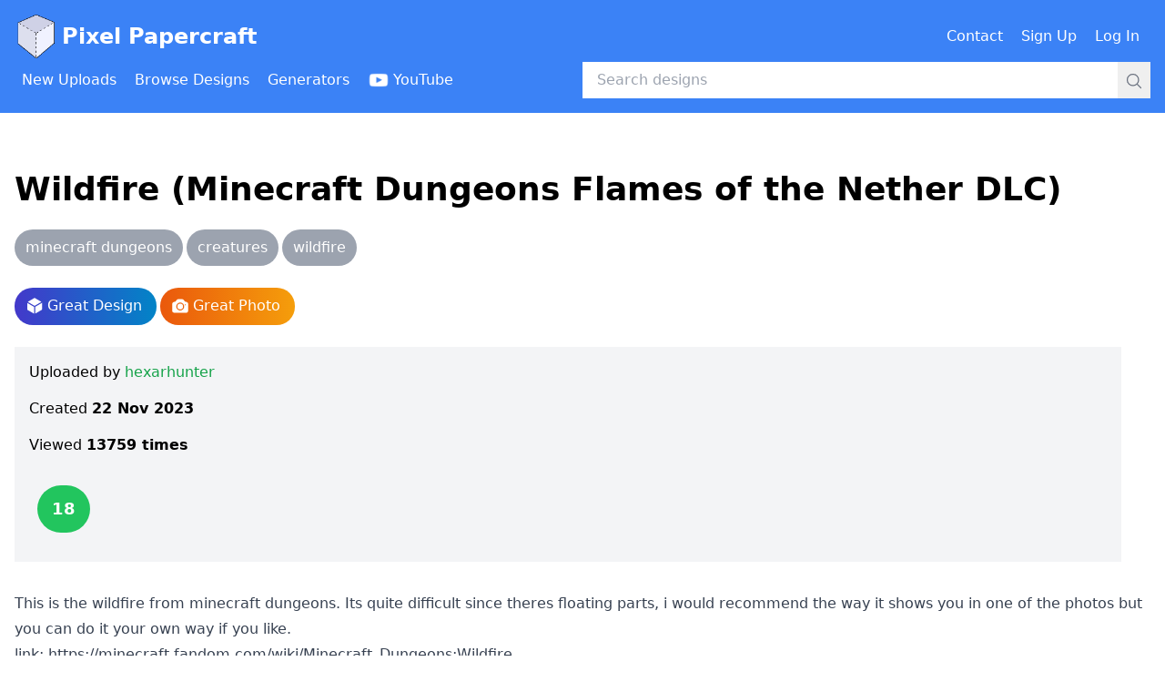

--- FILE ---
content_type: text/x-component
request_url: https://www.pixelpapercraft.com/tags/creatures?_rsc=u78z7
body_size: -230
content:
0:["t5oYNttbEAIxxmgHbotj-",[["children","tags",["tags",{"children":[["tag","creatures","d"],{"children":["__PAGE__",{}]}]}],null,null]]]


--- FILE ---
content_type: text/x-component
request_url: https://www.pixelpapercraft.com/tags/minecraft-dungeons?_rsc=u78z7
body_size: -205
content:
0:["t5oYNttbEAIxxmgHbotj-",[["children","tags",["tags",{"children":[["tag","minecraft-dungeons","d"],{"children":["__PAGE__",{}]}]}],null,null]]]


--- FILE ---
content_type: text/x-component
request_url: https://www.pixelpapercraft.com/user/hexarhunter?_rsc=u78z7
body_size: -211
content:
0:["t5oYNttbEAIxxmgHbotj-",[["children","user",["user",{"children":[["username","hexarhunter","d"],{"children":["__PAGE__",{}]}]}],null,null]]]


--- FILE ---
content_type: text/x-component
request_url: https://www.pixelpapercraft.com/tags/wildfire?_rsc=u78z7
body_size: -234
content:
0:["t5oYNttbEAIxxmgHbotj-",[["children","tags",["tags",{"children":[["tag","wildfire","d"],{"children":["__PAGE__",{}]}]}],null,null]]]
